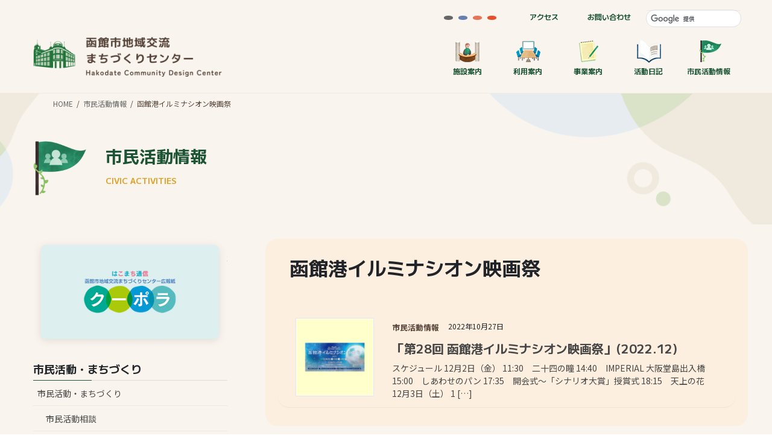

--- FILE ---
content_type: text/html; charset=UTF-8
request_url: https://hakomachi.com/townnews3/tag/%E5%87%BD%E9%A4%A8%E6%B8%AF%E3%82%A4%E3%83%AB%E3%83%9F%E3%83%8A%E3%82%B7%E3%82%AA%E3%83%B3%E6%98%A0%E7%94%BB%E7%A5%AD/
body_size: 75699
content:
<!DOCTYPE html>
<html lang="ja">
<head>
<meta charset="utf-8">
<meta http-equiv="X-UA-Compatible" content="IE=edge">
<meta name="viewport" content="width=device-width, initial-scale=1">
<!-- Google tag (gtag.js) --><script async src="https://www.googletagmanager.com/gtag/js?id=UA-51791962-1"></script><script>window.dataLayer = window.dataLayer || [];function gtag(){dataLayer.push(arguments);}gtag('js', new Date());gtag('config', 'UA-51791962-1');</script>
<title>函館港イルミナシオン映画祭 &#8211; 市民活動情報 | 函館市地域交流まちづくりセンター</title>
<meta name='robots' content='max-image-preview:large' />
	<style>img:is([sizes="auto" i], [sizes^="auto," i]) { contain-intrinsic-size: 3000px 1500px }</style>
	<link rel="alternate" type="application/rss+xml" title="市民活動情報 | 函館市地域交流まちづくりセンター &raquo; フィード" href="https://hakomachi.com/townnews3/feed/" />
<link rel="alternate" type="application/rss+xml" title="市民活動情報 | 函館市地域交流まちづくりセンター &raquo; コメントフィード" href="https://hakomachi.com/townnews3/comments/feed/" />
<link rel="alternate" type="application/rss+xml" title="市民活動情報 | 函館市地域交流まちづくりセンター &raquo; 函館港イルミナシオン映画祭 タグのフィード" href="https://hakomachi.com/townnews3/tag/%e5%87%bd%e9%a4%a8%e6%b8%af%e3%82%a4%e3%83%ab%e3%83%9f%e3%83%8a%e3%82%b7%e3%82%aa%e3%83%b3%e6%98%a0%e7%94%bb%e7%a5%ad/feed/" />
<link rel='stylesheet' id='vkExUnit_common_style-css' href='https://hakomachi.com/townnews3/wp-content/plugins/vk-all-in-one-expansion-unit/assets/css/vkExUnit_style.css?ver=9.113.0.1' type='text/css' media='all' />
<style id='vkExUnit_common_style-inline-css' type='text/css'>
:root {--ver_page_top_button_url:url(https://hakomachi.com/townnews3/wp-content/plugins/vk-all-in-one-expansion-unit/assets/images/to-top-btn-icon.svg);}@font-face {font-weight: normal;font-style: normal;font-family: "vk_sns";src: url("https://hakomachi.com/townnews3/wp-content/plugins/vk-all-in-one-expansion-unit/inc/sns/icons/fonts/vk_sns.eot?-bq20cj");src: url("https://hakomachi.com/townnews3/wp-content/plugins/vk-all-in-one-expansion-unit/inc/sns/icons/fonts/vk_sns.eot?#iefix-bq20cj") format("embedded-opentype"),url("https://hakomachi.com/townnews3/wp-content/plugins/vk-all-in-one-expansion-unit/inc/sns/icons/fonts/vk_sns.woff?-bq20cj") format("woff"),url("https://hakomachi.com/townnews3/wp-content/plugins/vk-all-in-one-expansion-unit/inc/sns/icons/fonts/vk_sns.ttf?-bq20cj") format("truetype"),url("https://hakomachi.com/townnews3/wp-content/plugins/vk-all-in-one-expansion-unit/inc/sns/icons/fonts/vk_sns.svg?-bq20cj#vk_sns") format("svg");}
.veu_promotion-alert__content--text {border: 1px solid rgba(0,0,0,0.125);padding: 0.5em 1em;border-radius: var(--vk-size-radius);margin-bottom: var(--vk-margin-block-bottom);font-size: 0.875rem;}/* Alert Content部分に段落タグを入れた場合に最後の段落の余白を0にする */.veu_promotion-alert__content--text p:last-of-type{margin-bottom:0;margin-top: 0;}
</style>
<link rel='stylesheet' id='wp-block-library-css' href='https://hakomachi.com/townnews3/wp-includes/css/dist/block-library/style.min.css?ver=2cca36b2a63dc925914227877959b161' type='text/css' media='all' />
<style id='wp-block-library-inline-css' type='text/css'>
.vk-cols--reverse{flex-direction:row-reverse}.vk-cols--hasbtn{margin-bottom:0}.vk-cols--hasbtn>.row>.vk_gridColumn_item,.vk-cols--hasbtn>.wp-block-column{position:relative;padding-bottom:3em}.vk-cols--hasbtn>.row>.vk_gridColumn_item>.wp-block-buttons,.vk-cols--hasbtn>.row>.vk_gridColumn_item>.vk_button,.vk-cols--hasbtn>.wp-block-column>.wp-block-buttons,.vk-cols--hasbtn>.wp-block-column>.vk_button{position:absolute;bottom:0;width:100%}.vk-cols--fit.wp-block-columns{gap:0}.vk-cols--fit.wp-block-columns,.vk-cols--fit.wp-block-columns:not(.is-not-stacked-on-mobile){margin-top:0;margin-bottom:0;justify-content:space-between}.vk-cols--fit.wp-block-columns>.wp-block-column *:last-child,.vk-cols--fit.wp-block-columns:not(.is-not-stacked-on-mobile)>.wp-block-column *:last-child{margin-bottom:0}.vk-cols--fit.wp-block-columns>.wp-block-column>.wp-block-cover,.vk-cols--fit.wp-block-columns:not(.is-not-stacked-on-mobile)>.wp-block-column>.wp-block-cover{margin-top:0}.vk-cols--fit.wp-block-columns.has-background,.vk-cols--fit.wp-block-columns:not(.is-not-stacked-on-mobile).has-background{padding:0}@media(max-width: 599px){.vk-cols--fit.wp-block-columns:not(.has-background)>.wp-block-column:not(.has-background),.vk-cols--fit.wp-block-columns:not(.is-not-stacked-on-mobile):not(.has-background)>.wp-block-column:not(.has-background){padding-left:0 !important;padding-right:0 !important}}@media(min-width: 782px){.vk-cols--fit.wp-block-columns .block-editor-block-list__block.wp-block-column:not(:first-child),.vk-cols--fit.wp-block-columns>.wp-block-column:not(:first-child),.vk-cols--fit.wp-block-columns:not(.is-not-stacked-on-mobile) .block-editor-block-list__block.wp-block-column:not(:first-child),.vk-cols--fit.wp-block-columns:not(.is-not-stacked-on-mobile)>.wp-block-column:not(:first-child){margin-left:0}}@media(min-width: 600px)and (max-width: 781px){.vk-cols--fit.wp-block-columns .wp-block-column:nth-child(2n),.vk-cols--fit.wp-block-columns:not(.is-not-stacked-on-mobile) .wp-block-column:nth-child(2n){margin-left:0}.vk-cols--fit.wp-block-columns .wp-block-column:not(:only-child),.vk-cols--fit.wp-block-columns:not(.is-not-stacked-on-mobile) .wp-block-column:not(:only-child){flex-basis:50% !important}}.vk-cols--fit--gap1.wp-block-columns{gap:1px}@media(min-width: 600px)and (max-width: 781px){.vk-cols--fit--gap1.wp-block-columns .wp-block-column:not(:only-child){flex-basis:calc(50% - 1px) !important}}.vk-cols--fit.vk-cols--grid>.block-editor-block-list__block,.vk-cols--fit.vk-cols--grid>.wp-block-column,.vk-cols--fit.vk-cols--grid:not(.is-not-stacked-on-mobile)>.block-editor-block-list__block,.vk-cols--fit.vk-cols--grid:not(.is-not-stacked-on-mobile)>.wp-block-column{flex-basis:50%;box-sizing:border-box}@media(max-width: 599px){.vk-cols--fit.vk-cols--grid.vk-cols--grid--alignfull>.wp-block-column:nth-child(2)>.wp-block-cover,.vk-cols--fit.vk-cols--grid.vk-cols--grid--alignfull>.wp-block-column:nth-child(2)>.vk_outer,.vk-cols--fit.vk-cols--grid:not(.is-not-stacked-on-mobile).vk-cols--grid--alignfull>.wp-block-column:nth-child(2)>.wp-block-cover,.vk-cols--fit.vk-cols--grid:not(.is-not-stacked-on-mobile).vk-cols--grid--alignfull>.wp-block-column:nth-child(2)>.vk_outer{width:100vw;margin-right:calc((100% - 100vw)/2);margin-left:calc((100% - 100vw)/2)}}@media(min-width: 600px){.vk-cols--fit.vk-cols--grid.vk-cols--grid--alignfull>.wp-block-column:nth-child(2)>.wp-block-cover,.vk-cols--fit.vk-cols--grid.vk-cols--grid--alignfull>.wp-block-column:nth-child(2)>.vk_outer,.vk-cols--fit.vk-cols--grid:not(.is-not-stacked-on-mobile).vk-cols--grid--alignfull>.wp-block-column:nth-child(2)>.wp-block-cover,.vk-cols--fit.vk-cols--grid:not(.is-not-stacked-on-mobile).vk-cols--grid--alignfull>.wp-block-column:nth-child(2)>.vk_outer{margin-right:calc(100% - 50vw);width:50vw}}@media(min-width: 600px){.vk-cols--fit.vk-cols--grid.vk-cols--grid--alignfull.vk-cols--reverse>.wp-block-column,.vk-cols--fit.vk-cols--grid:not(.is-not-stacked-on-mobile).vk-cols--grid--alignfull.vk-cols--reverse>.wp-block-column{margin-left:0;margin-right:0}.vk-cols--fit.vk-cols--grid.vk-cols--grid--alignfull.vk-cols--reverse>.wp-block-column:nth-child(2)>.wp-block-cover,.vk-cols--fit.vk-cols--grid.vk-cols--grid--alignfull.vk-cols--reverse>.wp-block-column:nth-child(2)>.vk_outer,.vk-cols--fit.vk-cols--grid:not(.is-not-stacked-on-mobile).vk-cols--grid--alignfull.vk-cols--reverse>.wp-block-column:nth-child(2)>.wp-block-cover,.vk-cols--fit.vk-cols--grid:not(.is-not-stacked-on-mobile).vk-cols--grid--alignfull.vk-cols--reverse>.wp-block-column:nth-child(2)>.vk_outer{margin-left:calc(100% - 50vw)}}.vk-cols--menu h2,.vk-cols--menu h3,.vk-cols--menu h4,.vk-cols--menu h5{margin-bottom:.2em;text-shadow:#000 0 0 10px}.vk-cols--menu h2:first-child,.vk-cols--menu h3:first-child,.vk-cols--menu h4:first-child,.vk-cols--menu h5:first-child{margin-top:0}.vk-cols--menu p{margin-bottom:1rem;text-shadow:#000 0 0 10px}.vk-cols--menu .wp-block-cover__inner-container:last-child{margin-bottom:0}.vk-cols--fitbnrs .wp-block-column .wp-block-cover:hover img{filter:unset}.vk-cols--fitbnrs .wp-block-column .wp-block-cover:hover{background-color:unset}.vk-cols--fitbnrs .wp-block-column .wp-block-cover:hover .wp-block-cover__image-background{filter:unset !important}.vk-cols--fitbnrs .wp-block-cover .wp-block-cover__inner-container{position:absolute;height:100%;width:100%}.vk-cols--fitbnrs .vk_button{height:100%;margin:0}.vk-cols--fitbnrs .vk_button .vk_button_btn,.vk-cols--fitbnrs .vk_button .btn{height:100%;width:100%;border:none;box-shadow:none;background-color:unset !important;transition:unset}.vk-cols--fitbnrs .vk_button .vk_button_btn:hover,.vk-cols--fitbnrs .vk_button .btn:hover{transition:unset}.vk-cols--fitbnrs .vk_button .vk_button_btn:after,.vk-cols--fitbnrs .vk_button .btn:after{border:none}.vk-cols--fitbnrs .vk_button .vk_button_link_txt{width:100%;position:absolute;top:50%;left:50%;transform:translateY(-50%) translateX(-50%);font-size:2rem;text-shadow:#000 0 0 10px}.vk-cols--fitbnrs .vk_button .vk_button_link_subCaption{width:100%;position:absolute;top:calc(50% + 2.2em);left:50%;transform:translateY(-50%) translateX(-50%);text-shadow:#000 0 0 10px}@media(min-width: 992px){.vk-cols--media.wp-block-columns{gap:3rem}}.vk-fit-map figure{margin-bottom:0}.vk-fit-map iframe{position:relative;margin-bottom:0;display:block;max-height:400px;width:100vw}.vk-fit-map:is(.alignfull,.alignwide) div{max-width:100%}.vk-table--th--width25 :where(tr>*:first-child){width:25%}.vk-table--th--width30 :where(tr>*:first-child){width:30%}.vk-table--th--width35 :where(tr>*:first-child){width:35%}.vk-table--th--width40 :where(tr>*:first-child){width:40%}.vk-table--th--bg-bright :where(tr>*:first-child){background-color:var(--wp--preset--color--bg-secondary, rgba(0, 0, 0, 0.05))}@media(max-width: 599px){.vk-table--mobile-block :is(th,td){width:100%;display:block}.vk-table--mobile-block.wp-block-table table :is(th,td){border-top:none}}.vk-table--width--th25 :where(tr>*:first-child){width:25%}.vk-table--width--th30 :where(tr>*:first-child){width:30%}.vk-table--width--th35 :where(tr>*:first-child){width:35%}.vk-table--width--th40 :where(tr>*:first-child){width:40%}.no-margin{margin:0}@media(max-width: 599px){.wp-block-image.vk-aligncenter--mobile>.alignright{float:none;margin-left:auto;margin-right:auto}.vk-no-padding-horizontal--mobile{padding-left:0 !important;padding-right:0 !important}}
/* VK Color Palettes */
</style>
<style id='classic-theme-styles-inline-css' type='text/css'>
/*! This file is auto-generated */
.wp-block-button__link{color:#fff;background-color:#32373c;border-radius:9999px;box-shadow:none;text-decoration:none;padding:calc(.667em + 2px) calc(1.333em + 2px);font-size:1.125em}.wp-block-file__button{background:#32373c;color:#fff;text-decoration:none}
</style>
<style id='global-styles-inline-css' type='text/css'>
:root{--wp--preset--aspect-ratio--square: 1;--wp--preset--aspect-ratio--4-3: 4/3;--wp--preset--aspect-ratio--3-4: 3/4;--wp--preset--aspect-ratio--3-2: 3/2;--wp--preset--aspect-ratio--2-3: 2/3;--wp--preset--aspect-ratio--16-9: 16/9;--wp--preset--aspect-ratio--9-16: 9/16;--wp--preset--color--black: #000000;--wp--preset--color--cyan-bluish-gray: #abb8c3;--wp--preset--color--white: #ffffff;--wp--preset--color--pale-pink: #f78da7;--wp--preset--color--vivid-red: #cf2e2e;--wp--preset--color--luminous-vivid-orange: #ff6900;--wp--preset--color--luminous-vivid-amber: #fcb900;--wp--preset--color--light-green-cyan: #7bdcb5;--wp--preset--color--vivid-green-cyan: #00d084;--wp--preset--color--pale-cyan-blue: #8ed1fc;--wp--preset--color--vivid-cyan-blue: #0693e3;--wp--preset--color--vivid-purple: #9b51e0;--wp--preset--gradient--vivid-cyan-blue-to-vivid-purple: linear-gradient(135deg,rgba(6,147,227,1) 0%,rgb(155,81,224) 100%);--wp--preset--gradient--light-green-cyan-to-vivid-green-cyan: linear-gradient(135deg,rgb(122,220,180) 0%,rgb(0,208,130) 100%);--wp--preset--gradient--luminous-vivid-amber-to-luminous-vivid-orange: linear-gradient(135deg,rgba(252,185,0,1) 0%,rgba(255,105,0,1) 100%);--wp--preset--gradient--luminous-vivid-orange-to-vivid-red: linear-gradient(135deg,rgba(255,105,0,1) 0%,rgb(207,46,46) 100%);--wp--preset--gradient--very-light-gray-to-cyan-bluish-gray: linear-gradient(135deg,rgb(238,238,238) 0%,rgb(169,184,195) 100%);--wp--preset--gradient--cool-to-warm-spectrum: linear-gradient(135deg,rgb(74,234,220) 0%,rgb(151,120,209) 20%,rgb(207,42,186) 40%,rgb(238,44,130) 60%,rgb(251,105,98) 80%,rgb(254,248,76) 100%);--wp--preset--gradient--blush-light-purple: linear-gradient(135deg,rgb(255,206,236) 0%,rgb(152,150,240) 100%);--wp--preset--gradient--blush-bordeaux: linear-gradient(135deg,rgb(254,205,165) 0%,rgb(254,45,45) 50%,rgb(107,0,62) 100%);--wp--preset--gradient--luminous-dusk: linear-gradient(135deg,rgb(255,203,112) 0%,rgb(199,81,192) 50%,rgb(65,88,208) 100%);--wp--preset--gradient--pale-ocean: linear-gradient(135deg,rgb(255,245,203) 0%,rgb(182,227,212) 50%,rgb(51,167,181) 100%);--wp--preset--gradient--electric-grass: linear-gradient(135deg,rgb(202,248,128) 0%,rgb(113,206,126) 100%);--wp--preset--gradient--midnight: linear-gradient(135deg,rgb(2,3,129) 0%,rgb(40,116,252) 100%);--wp--preset--font-size--small: 13px;--wp--preset--font-size--medium: 20px;--wp--preset--font-size--large: 36px;--wp--preset--font-size--x-large: 42px;--wp--preset--spacing--20: 0.44rem;--wp--preset--spacing--30: 0.67rem;--wp--preset--spacing--40: 1rem;--wp--preset--spacing--50: 1.5rem;--wp--preset--spacing--60: 2.25rem;--wp--preset--spacing--70: 3.38rem;--wp--preset--spacing--80: 5.06rem;--wp--preset--shadow--natural: 6px 6px 9px rgba(0, 0, 0, 0.2);--wp--preset--shadow--deep: 12px 12px 50px rgba(0, 0, 0, 0.4);--wp--preset--shadow--sharp: 6px 6px 0px rgba(0, 0, 0, 0.2);--wp--preset--shadow--outlined: 6px 6px 0px -3px rgba(255, 255, 255, 1), 6px 6px rgba(0, 0, 0, 1);--wp--preset--shadow--crisp: 6px 6px 0px rgba(0, 0, 0, 1);}:where(.is-layout-flex){gap: 0.5em;}:where(.is-layout-grid){gap: 0.5em;}body .is-layout-flex{display: flex;}.is-layout-flex{flex-wrap: wrap;align-items: center;}.is-layout-flex > :is(*, div){margin: 0;}body .is-layout-grid{display: grid;}.is-layout-grid > :is(*, div){margin: 0;}:where(.wp-block-columns.is-layout-flex){gap: 2em;}:where(.wp-block-columns.is-layout-grid){gap: 2em;}:where(.wp-block-post-template.is-layout-flex){gap: 1.25em;}:where(.wp-block-post-template.is-layout-grid){gap: 1.25em;}.has-black-color{color: var(--wp--preset--color--black) !important;}.has-cyan-bluish-gray-color{color: var(--wp--preset--color--cyan-bluish-gray) !important;}.has-white-color{color: var(--wp--preset--color--white) !important;}.has-pale-pink-color{color: var(--wp--preset--color--pale-pink) !important;}.has-vivid-red-color{color: var(--wp--preset--color--vivid-red) !important;}.has-luminous-vivid-orange-color{color: var(--wp--preset--color--luminous-vivid-orange) !important;}.has-luminous-vivid-amber-color{color: var(--wp--preset--color--luminous-vivid-amber) !important;}.has-light-green-cyan-color{color: var(--wp--preset--color--light-green-cyan) !important;}.has-vivid-green-cyan-color{color: var(--wp--preset--color--vivid-green-cyan) !important;}.has-pale-cyan-blue-color{color: var(--wp--preset--color--pale-cyan-blue) !important;}.has-vivid-cyan-blue-color{color: var(--wp--preset--color--vivid-cyan-blue) !important;}.has-vivid-purple-color{color: var(--wp--preset--color--vivid-purple) !important;}.has-black-background-color{background-color: var(--wp--preset--color--black) !important;}.has-cyan-bluish-gray-background-color{background-color: var(--wp--preset--color--cyan-bluish-gray) !important;}.has-white-background-color{background-color: var(--wp--preset--color--white) !important;}.has-pale-pink-background-color{background-color: var(--wp--preset--color--pale-pink) !important;}.has-vivid-red-background-color{background-color: var(--wp--preset--color--vivid-red) !important;}.has-luminous-vivid-orange-background-color{background-color: var(--wp--preset--color--luminous-vivid-orange) !important;}.has-luminous-vivid-amber-background-color{background-color: var(--wp--preset--color--luminous-vivid-amber) !important;}.has-light-green-cyan-background-color{background-color: var(--wp--preset--color--light-green-cyan) !important;}.has-vivid-green-cyan-background-color{background-color: var(--wp--preset--color--vivid-green-cyan) !important;}.has-pale-cyan-blue-background-color{background-color: var(--wp--preset--color--pale-cyan-blue) !important;}.has-vivid-cyan-blue-background-color{background-color: var(--wp--preset--color--vivid-cyan-blue) !important;}.has-vivid-purple-background-color{background-color: var(--wp--preset--color--vivid-purple) !important;}.has-black-border-color{border-color: var(--wp--preset--color--black) !important;}.has-cyan-bluish-gray-border-color{border-color: var(--wp--preset--color--cyan-bluish-gray) !important;}.has-white-border-color{border-color: var(--wp--preset--color--white) !important;}.has-pale-pink-border-color{border-color: var(--wp--preset--color--pale-pink) !important;}.has-vivid-red-border-color{border-color: var(--wp--preset--color--vivid-red) !important;}.has-luminous-vivid-orange-border-color{border-color: var(--wp--preset--color--luminous-vivid-orange) !important;}.has-luminous-vivid-amber-border-color{border-color: var(--wp--preset--color--luminous-vivid-amber) !important;}.has-light-green-cyan-border-color{border-color: var(--wp--preset--color--light-green-cyan) !important;}.has-vivid-green-cyan-border-color{border-color: var(--wp--preset--color--vivid-green-cyan) !important;}.has-pale-cyan-blue-border-color{border-color: var(--wp--preset--color--pale-cyan-blue) !important;}.has-vivid-cyan-blue-border-color{border-color: var(--wp--preset--color--vivid-cyan-blue) !important;}.has-vivid-purple-border-color{border-color: var(--wp--preset--color--vivid-purple) !important;}.has-vivid-cyan-blue-to-vivid-purple-gradient-background{background: var(--wp--preset--gradient--vivid-cyan-blue-to-vivid-purple) !important;}.has-light-green-cyan-to-vivid-green-cyan-gradient-background{background: var(--wp--preset--gradient--light-green-cyan-to-vivid-green-cyan) !important;}.has-luminous-vivid-amber-to-luminous-vivid-orange-gradient-background{background: var(--wp--preset--gradient--luminous-vivid-amber-to-luminous-vivid-orange) !important;}.has-luminous-vivid-orange-to-vivid-red-gradient-background{background: var(--wp--preset--gradient--luminous-vivid-orange-to-vivid-red) !important;}.has-very-light-gray-to-cyan-bluish-gray-gradient-background{background: var(--wp--preset--gradient--very-light-gray-to-cyan-bluish-gray) !important;}.has-cool-to-warm-spectrum-gradient-background{background: var(--wp--preset--gradient--cool-to-warm-spectrum) !important;}.has-blush-light-purple-gradient-background{background: var(--wp--preset--gradient--blush-light-purple) !important;}.has-blush-bordeaux-gradient-background{background: var(--wp--preset--gradient--blush-bordeaux) !important;}.has-luminous-dusk-gradient-background{background: var(--wp--preset--gradient--luminous-dusk) !important;}.has-pale-ocean-gradient-background{background: var(--wp--preset--gradient--pale-ocean) !important;}.has-electric-grass-gradient-background{background: var(--wp--preset--gradient--electric-grass) !important;}.has-midnight-gradient-background{background: var(--wp--preset--gradient--midnight) !important;}.has-small-font-size{font-size: var(--wp--preset--font-size--small) !important;}.has-medium-font-size{font-size: var(--wp--preset--font-size--medium) !important;}.has-large-font-size{font-size: var(--wp--preset--font-size--large) !important;}.has-x-large-font-size{font-size: var(--wp--preset--font-size--x-large) !important;}
:where(.wp-block-post-template.is-layout-flex){gap: 1.25em;}:where(.wp-block-post-template.is-layout-grid){gap: 1.25em;}
:where(.wp-block-columns.is-layout-flex){gap: 2em;}:where(.wp-block-columns.is-layout-grid){gap: 2em;}
:root :where(.wp-block-pullquote){font-size: 1.5em;line-height: 1.6;}
</style>
<link rel='stylesheet' id='vk-swiper-style-css' href='https://hakomachi.com/townnews3/wp-content/plugins/vk-blocks/vendor/vektor-inc/vk-swiper/src/assets/css/swiper-bundle.min.css?ver=11.0.2' type='text/css' media='all' />
<link rel='stylesheet' id='bootstrap-4-style-css' href='https://hakomachi.com/townnews3/wp-content/themes/lightning/_g2/library/bootstrap-4/css/bootstrap.min.css?ver=4.5.0' type='text/css' media='all' />
<link rel='stylesheet' id='lightning-common-style-css' href='https://hakomachi.com/townnews3/wp-content/themes/lightning/_g2/assets/css/common.css?ver=15.33.1' type='text/css' media='all' />
<style id='lightning-common-style-inline-css' type='text/css'>
/* vk-mobile-nav */:root {--vk-mobile-nav-menu-btn-bg-src: url("https://hakomachi.com/townnews3/wp-content/themes/lightning/_g2/inc/vk-mobile-nav/package/images/vk-menu-btn-black.svg");--vk-mobile-nav-menu-btn-close-bg-src: url("https://hakomachi.com/townnews3/wp-content/themes/lightning/_g2/inc/vk-mobile-nav/package/images/vk-menu-close-black.svg");--vk-menu-acc-icon-open-black-bg-src: url("https://hakomachi.com/townnews3/wp-content/themes/lightning/_g2/inc/vk-mobile-nav/package/images/vk-menu-acc-icon-open-black.svg");--vk-menu-acc-icon-open-white-bg-src: url("https://hakomachi.com/townnews3/wp-content/themes/lightning/_g2/inc/vk-mobile-nav/package/images/vk-menu-acc-icon-open-white.svg");--vk-menu-acc-icon-close-black-bg-src: url("https://hakomachi.com/townnews3/wp-content/themes/lightning/_g2/inc/vk-mobile-nav/package/images/vk-menu-close-black.svg");--vk-menu-acc-icon-close-white-bg-src: url("https://hakomachi.com/townnews3/wp-content/themes/lightning/_g2/inc/vk-mobile-nav/package/images/vk-menu-close-white.svg");}
</style>
<link rel='stylesheet' id='lightning-design-style-css' href='https://hakomachi.com/townnews3/wp-content/themes/lightning/_g2/design-skin/origin2/css/style.css?ver=15.33.1' type='text/css' media='all' />
<style id='lightning-design-style-inline-css' type='text/css'>
:root {--color-key:#1d5435;--wp--preset--color--vk-color-primary:#1d5435;--color-key-dark:#1d5435;}
/* ltg common custom */:root {--vk-menu-acc-btn-border-color:#333;--vk-color-primary:#1d5435;--vk-color-primary-dark:#1d5435;--vk-color-primary-vivid:#205c3a;--color-key:#1d5435;--wp--preset--color--vk-color-primary:#1d5435;--color-key-dark:#1d5435;}.veu_color_txt_key { color:#1d5435 ; }.veu_color_bg_key { background-color:#1d5435 ; }.veu_color_border_key { border-color:#1d5435 ; }.btn-default { border-color:#1d5435;color:#1d5435;}.btn-default:focus,.btn-default:hover { border-color:#1d5435;background-color: #1d5435; }.wp-block-search__button,.btn-primary { background-color:#1d5435;border-color:#1d5435; }.wp-block-search__button:focus,.wp-block-search__button:hover,.btn-primary:not(:disabled):not(.disabled):active,.btn-primary:focus,.btn-primary:hover { background-color:#1d5435;border-color:#1d5435; }.btn-outline-primary { color : #1d5435 ; border-color:#1d5435; }.btn-outline-primary:not(:disabled):not(.disabled):active,.btn-outline-primary:focus,.btn-outline-primary:hover { color : #fff; background-color:#1d5435;border-color:#1d5435; }a { color:#1d5435; }a:hover { color:#80bba2; }/* sidebar child menu display */.localNav ul ul.children{ display:none; }.localNav ul li.current_page_ancestor ul.children,.localNav ul li.current_page_item ul.children,.localNav ul li.current-cat ul.children{ display:block; }/* ExUnit widget ( child page list widget and so on ) */.localNavi ul.children{ display:none; }.localNavi li.current_page_ancestor ul.children,.localNavi li.current_page_item ul.children,.localNavi li.current-cat ul.children{ display:block; }
.tagcloud a:before { font-family: "Font Awesome 7 Free";content: "\f02b";font-weight: bold; }
.media .media-body .media-heading a:hover { color:#1d5435; }@media (min-width: 768px){.gMenu > li:before,.gMenu > li.menu-item-has-children::after { border-bottom-color:#1d5435 }.gMenu li li { background-color:#1d5435 }.gMenu li li a:hover { background-color:#1d5435; }} /* @media (min-width: 768px) */.page-header { background-color:#1d5435; }h2,.mainSection-title { border-top-color:#1d5435; }h3:after,.subSection-title:after { border-bottom-color:#1d5435; }ul.page-numbers li span.page-numbers.current,.page-link dl .post-page-numbers.current { background-color:#1d5435; }.pager li > a { border-color:#1d5435;color:#1d5435;}.pager li > a:hover { background-color:#1d5435;color:#fff;}.siteFooter { border-top-color:#1d5435; }dt { border-left-color:#1d5435; }:root {--g_nav_main_acc_icon_open_url:url(https://hakomachi.com/townnews3/wp-content/themes/lightning/_g2/inc/vk-mobile-nav/package/images/vk-menu-acc-icon-open-black.svg);--g_nav_main_acc_icon_close_url: url(https://hakomachi.com/townnews3/wp-content/themes/lightning/_g2/inc/vk-mobile-nav/package/images/vk-menu-close-black.svg);--g_nav_sub_acc_icon_open_url: url(https://hakomachi.com/townnews3/wp-content/themes/lightning/_g2/inc/vk-mobile-nav/package/images/vk-menu-acc-icon-open-white.svg);--g_nav_sub_acc_icon_close_url: url(https://hakomachi.com/townnews3/wp-content/themes/lightning/_g2/inc/vk-mobile-nav/package/images/vk-menu-close-white.svg);}
</style>
<link rel='stylesheet' id='vk-blocks-build-css-css' href='https://hakomachi.com/townnews3/wp-content/plugins/vk-blocks/build/block-build.css?ver=1.115.2.1' type='text/css' media='all' />
<style id='vk-blocks-build-css-inline-css' type='text/css'>

	:root {
		--vk_image-mask-circle: url(https://hakomachi.com/townnews3/wp-content/plugins/vk-blocks/inc/vk-blocks/images/circle.svg);
		--vk_image-mask-wave01: url(https://hakomachi.com/townnews3/wp-content/plugins/vk-blocks/inc/vk-blocks/images/wave01.svg);
		--vk_image-mask-wave02: url(https://hakomachi.com/townnews3/wp-content/plugins/vk-blocks/inc/vk-blocks/images/wave02.svg);
		--vk_image-mask-wave03: url(https://hakomachi.com/townnews3/wp-content/plugins/vk-blocks/inc/vk-blocks/images/wave03.svg);
		--vk_image-mask-wave04: url(https://hakomachi.com/townnews3/wp-content/plugins/vk-blocks/inc/vk-blocks/images/wave04.svg);
	}
	

	:root {

		--vk-balloon-border-width:1px;

		--vk-balloon-speech-offset:-12px;
	}
	

	:root {
		--vk_flow-arrow: url(https://hakomachi.com/townnews3/wp-content/plugins/vk-blocks/inc/vk-blocks/images/arrow_bottom.svg);
	}
	
</style>
<link rel='stylesheet' id='lightning-theme-style-css' href='https://hakomachi.com/townnews3/wp-content/themes/hakomachi2-lg/style.css?ver=15.33.1' type='text/css' media='all' />
<link rel='stylesheet' id='vk-font-awesome-css' href='https://hakomachi.com/townnews3/wp-content/themes/lightning/vendor/vektor-inc/font-awesome-versions/src/font-awesome/css/all.min.css?ver=7.1.0' type='text/css' media='all' />
<link rel='stylesheet' id='fancybox-css' href='https://hakomachi.com/townnews3/wp-content/plugins/easy-fancybox/fancybox/1.5.4/jquery.fancybox.min.css?ver=2cca36b2a63dc925914227877959b161' type='text/css' media='screen' />
<script type="text/javascript" src="https://hakomachi.com/townnews3/wp-includes/js/jquery/jquery.min.js?ver=3.7.1" id="jquery-core-js"></script>
<script type="text/javascript" src="https://hakomachi.com/townnews3/wp-includes/js/jquery/jquery-migrate.min.js?ver=3.4.1" id="jquery-migrate-js"></script>
<link rel="https://api.w.org/" href="https://hakomachi.com/townnews3/wp-json/" /><link rel="alternate" title="JSON" type="application/json" href="https://hakomachi.com/townnews3/wp-json/wp/v2/tags/116" /><style id="lightning-color-custom-for-plugins" type="text/css">/* ltg theme common */.color_key_bg,.color_key_bg_hover:hover{background-color: #1d5435;}.color_key_txt,.color_key_txt_hover:hover{color: #1d5435;}.color_key_border,.color_key_border_hover:hover{border-color: #1d5435;}.color_key_dark_bg,.color_key_dark_bg_hover:hover{background-color: #1d5435;}.color_key_dark_txt,.color_key_dark_txt_hover:hover{color: #1d5435;}.color_key_dark_border,.color_key_dark_border_hover:hover{border-color: #1d5435;}</style><!-- [ VK All in One Expansion Unit OGP ] -->
<meta property="og:site_name" content="市民活動情報 | 函館市地域交流まちづくりセンター" />
<meta property="og:url" content="https://hakomachi.com/townnews3/2022/10/illumina2022/" />
<meta property="og:title" content="函館港イルミナシオン映画祭 | 市民活動情報 | 函館市地域交流まちづくりセンター" />
<meta property="og:description" content="函館港イルミナシオン映画祭 について 市民活動情報 | 函館市地域交流まちづくりセンター 函館市地域交流まちづくりセンターは、函館地域のコミュニケーションやまちづくり活動をサポートしています" />
<meta property="og:type" content="article" />
<meta property="og:image" content="https://hakomachi.com/townnews3/wp-content/uploads/sites/3/2025/04/hakomachi2025-OGP.png" />
<meta property="og:image:width" content="1280" />
<meta property="og:image:height" content="720" />
<!-- [ / VK All in One Expansion Unit OGP ] -->
<!-- [ VK All in One Expansion Unit twitter card ] -->
<meta name="twitter:card" content="summary_large_image">
<meta name="twitter:description" content="函館港イルミナシオン映画祭 について 市民活動情報 | 函館市地域交流まちづくりセンター 函館市地域交流まちづくりセンターは、函館地域のコミュニケーションやまちづくり活動をサポートしています">
<meta name="twitter:title" content="函館港イルミナシオン映画祭 | 市民活動情報 | 函館市地域交流まちづくりセンター">
<meta name="twitter:url" content="https://hakomachi.com/townnews3/2022/10/illumina2022/">
	<meta name="twitter:image" content="https://hakomachi.com/townnews3/wp-content/uploads/sites/3/2025/04/hakomachi2025-OGP.png">
	<meta name="twitter:domain" content="hakomachi.com">
	<!-- [ / VK All in One Expansion Unit twitter card ] -->
	<link rel="icon" href="https://hakomachi.com/townnews3/wp-content/uploads/sites/3/2025/04/cropped-fabicon_hakomachi3_512-32x32.png" sizes="32x32" />
<link rel="icon" href="https://hakomachi.com/townnews3/wp-content/uploads/sites/3/2025/04/cropped-fabicon_hakomachi3_512-192x192.png" sizes="192x192" />
<link rel="apple-touch-icon" href="https://hakomachi.com/townnews3/wp-content/uploads/sites/3/2025/04/cropped-fabicon_hakomachi3_512-180x180.png" />
<meta name="msapplication-TileImage" content="https://hakomachi.com/townnews3/wp-content/uploads/sites/3/2025/04/cropped-fabicon_hakomachi3_512-270x270.png" />

<link rel="preconnect" href="https://fonts.googleapis.com">
<link rel="preconnect" href="https://fonts.gstatic.com" crossorigin>
<link href="https://fonts.googleapis.com/css2?family=M+PLUS+2:wght@700&family=Noto+Sans+JP:wght@100..900&display=swap" rel="stylesheet">

<LINK href="/wp-content/themes/hakomachi2-lg/design.css?ver=20250414a" rel="stylesheet" type="text/css">
</head>
<body class="archive tag tag-116 wp-theme-lightning wp-child-theme-hakomachi2-lg vk-blocks fa_v7_css bootstrap4 device-pc">
<a class="skip-link screen-reader-text" href="#main">コンテンツへスキップ</a>
<a class="skip-link screen-reader-text" href="#vk-mobile-nav">ナビゲーションに移動</a>
<header class="siteHeader">
	<div class="headertop">
	<li id="custom_html-4" class="widget_text widget widget_custom_html"><div class="textwidget custom-html-widget"><div class="headerminimenu">
<div class="headsearch">
<script async src="https://cse.google.com/cse.js?cx=1e0b15f1ef139c6a4"></script>
<div class="gcse-search">
</div>
</div>
<span class="headersns">
<a href="https://twitter.com/machicen" target="_blank"><i class="fa-brands fa-x-twitter"></i></a>
<a href="https://www.facebook.com/hakomachi" target="_blank"><i class="fab fa-facebook-f"></i></a>
<a href="https://www.instagram.com/hakodatekurashi/" target="_blank"><i class="fab fa-instagram"></i></a>
<a href="https://www.youtube.com/channel/UCBMjP34S42USfaHJdkuaFdw" target="_blank"><i class="fa-brands fa-youtube"></i></a>
</span>
<span class="headeraccess">
<a href="/about/access/"><i class="fa-solid fa-location-dot"></i> アクセス</a>
<a href="/about/contact/"><i class="fa-solid fa-envelope"></i> お問い合わせ</a>
</span>
</div></div></li>
	</div>
		<div class="container siteHeadContainer">
		<div class="navbar-header">
			            <p class="navbar-brand siteHeader_logo">
            <span class="headlogomini">
            <a href="/"><img src="/wp-content/themes/hakomachi2-lg/img/header-logo.png" alt="函館市地域交流まちづくりセンター"></a>
            </span>
			</p>
						
			<div class="headsidebox">
			<li id="custom_html-2" class="widget_text widget widget_custom_html"><div class="textwidget custom-html-widget"><div class="headernavi m2-700">
<a href="/facility/"><img src="/wp-content/themes/hakomachi2-lg/img/header-icon-annai.png" alt="施設案内"><br>施設案内</a>
<a href="/service-info/"><img src="/wp-content/themes/hakomachi2-lg/img/header-icon-about.png" alt="利用案内"><br>利用案内</a>
<a href="/business/"><img src="/wp-content/themes/hakomachi2-lg/img/header-icon-biz.png" alt="事業案内"><br>事業案内</a>
<a href="/diary4/"><img src="/wp-content/themes/hakomachi2-lg/img/header-icon-diary.png" alt="活動日記"><br>活動日記</a>
<a href="/town/"><img src="/wp-content/themes/hakomachi2-lg/img/header-icon-town.png" alt="市民活動情報"><br>市民活動情報</a>
</div></div></li>
			</div>
			
					</div>

		<div id="gMenu_outer" class="gMenu_outer"><nav class="menu-%e6%96%b0%e3%83%bb%e3%83%a1%e3%82%a4%e3%83%b3%e3%83%a1%e3%83%8b%e3%83%a5%e3%83%bc-container"><ul id="menu-%e6%96%b0%e3%83%bb%e3%83%a1%e3%82%a4%e3%83%b3%e3%83%a1%e3%83%8b%e3%83%a5%e3%83%bc" class="menu gMenu vk-menu-acc"><li id="menu-item-12294" class="menu-item menu-item-type-custom menu-item-object-custom"><a href="/"><strong class="gMenu_name">ホーム</strong><span class="gMenu_description">HOME</span></a></li>
<li id="menu-item-12295" class="menu-item menu-item-type-custom menu-item-object-custom"><a href="/facility/"><strong class="gMenu_name">施設案内</strong><span class="gMenu_description">FACILITY</span></a></li>
<li id="menu-item-12296" class="menu-item menu-item-type-custom menu-item-object-custom"><a href="/service-info/"><strong class="gMenu_name">利用案内</strong><span class="gMenu_description">SERVICE</span></a></li>
<li id="menu-item-12297" class="menu-item menu-item-type-custom menu-item-object-custom"><a href="/business/"><strong class="gMenu_name">事業案内</strong><span class="gMenu_description">BUSINESS</span></a></li>
<li id="menu-item-12298" class="menu-item menu-item-type-custom menu-item-object-custom"><a href="/diary4/"><strong class="gMenu_name">活動日記</strong><span class="gMenu_description">DIARY</span></a></li>
<li id="menu-item-12299" class="menu-item menu-item-type-custom menu-item-object-custom"><a href="/town"><strong class="gMenu_name">市民活動情報</strong><span class="gMenu_description">CITIZEN’S ACTIVITY</span></a></li>
<li id="menu-item-12300" class="menu-item menu-item-type-custom menu-item-object-custom"><a href="/iju-support"><strong class="gMenu_name">移住サポートセンター</strong><span class="gMenu_description">MIGRATION SUPPORT</span></a></li>
</ul></nav></div>	</div>
	</header>

<!-- [ .page-header ] -->
<div class="section page-header"><div class="container"><div class="row"><div class="col-md-12">
<!-- [ .breadSection ] --><div class="section breadSection"><div class="container"><div class="row"><ol class="breadcrumb" itemscope itemtype="https://schema.org/BreadcrumbList"><li><a itemprop="item" href="https://hakomachi.com/townnews3/"><span itemprop="name"><i class="fa fa-home"></i> HOME</span></a><meta itemprop="position" content="1" /></li><li><a itemprop="item" href="https://hakomachi.com/townnews3/"><span itemprop="name">市民活動情報</span></a><meta itemprop="position" content="2" /></li><li><span>函館港イルミナシオン映画祭</span><meta itemprop="position" content="3" /></li></ol></div></div></div><!-- [ /.breadSection ] --><div class="h-titlebox m2-700">
<div class="icon"><a href="/townnews3/"><img src="/wp-content/themes/hakomachi2-lg/img/headertitle-icon_town.png" alt="アイコン"></a></div><div class="title"><a href="/townnews3/">市民活動情報<br><span class="subtxt">CIVIC ACTIVITIES</span></a></div>
</div></div></div></div></div><!-- [ /.page-header ] -->

<div class="section siteContent">
<div class="container">
<div class="row">
<div class="col mainSection mainSection-col-two mainSection-pos-right" id="main" role="main">

	<header class="archive-header"><h1 class="archive-header_title">函館港イルミナシオン映画祭</h1></header>
<div class="postList">


	
		    <article class="media">
    <div id="post-10249" class="post-10249 post type-post status-publish format-standard has-post-thumbnail hentry category-actioninfo tag-116">
                <div class="media-left postList_thumbnail">
            <a href="https://hakomachi.com/townnews3/2022/10/illumina2022/">
            <img width="150" height="150" src="https://hakomachi.com/townnews3/wp-content/uploads/sites/3/2022/10/etc20221204109-150x150.png" class="media-object wp-post-image" alt="" decoding="async" />            </a>
        </div>
                <div class="media-body">
            <div class="entry-meta">

<span class="entry-meta_items entry-meta_items_term"><a href="https://hakomachi.com/townnews3/category/actioninfo/" class="btn btn-xs btn-primary entry-meta_items_term_button" style="background-color:#999999;border:none;">市民活動情報</a></span>

<span class="published entry-meta_items">2022年10月27日</span>

<span class="entry-meta_items entry-meta_updated"> <i class="fa-solid fa-rotate"></i> <span class="updated">2022年10月27日</span></span>


	
	<span class="vcard author entry-meta_items entry-meta_items_author entry-meta_hidden"><span class="fn">まちセンスタッフ</span></span>



</div>
            <h1 class="media-heading entry-title"><a href="https://hakomachi.com/townnews3/2022/10/illumina2022/">「第28回 函館港イルミナシオン映画祭」(2022.12)</a></h1>
            <a href="https://hakomachi.com/townnews3/2022/10/illumina2022/" class="media-body_excerpt"><p>スケジュール 12月2日（金） 11:30　二十四の瞳 14:40　IMPERIAL 大阪堂島出入橋 15:00　しあわせのパン 17:35　開会式～「シナリオ大賞」授賞式 18:15　天上の花   12月3日（土） 1 [&hellip;]</p>
</a>
        </div>
    </div>
    </article>

	
	
	
</div><!-- [ /.postList ] -->

</div><!-- [ /.mainSection ] -->

	<div class="col subSection sideSection sideSection-col-two sideSection-pos-left">
				<aside class="widget_text widget widget_custom_html" id="custom_html-5"><div class="textwidget custom-html-widget"><a href="/cupola/"><img src="/wp-content/uploads/2025/03/banner_hakomachitsushin.png" alt="広報誌「はこまち通信」"></a></div></aside><aside class="widget widget_nav_menu" id="nav_menu-8"><h1 class="widget-title subSection-title">市民活動・まちづくり</h1><div class="menu-%e6%96%b0%e3%83%bb%e5%b8%82%e6%b0%91%e6%b4%bb%e5%8b%95%e3%83%bb%e3%81%be%e3%81%a1%e3%81%a5%e3%81%8f%e3%82%8a-container"><ul id="menu-%e6%96%b0%e3%83%bb%e5%b8%82%e6%b0%91%e6%b4%bb%e5%8b%95%e3%83%bb%e3%81%be%e3%81%a1%e3%81%a5%e3%81%8f%e3%82%8a" class="menu"><li id="menu-item-12286" class="menu-item menu-item-type-custom menu-item-object-custom menu-item-has-children menu-item-12286"><a href="/town/">市民活動・まちづくり</a>
<ul class="sub-menu">
	<li id="menu-item-12287" class="menu-item menu-item-type-custom menu-item-object-custom menu-item-12287"><a href="/town/town/">市民活動相談</a></li>
	<li id="menu-item-12288" class="menu-item menu-item-type-custom menu-item-object-custom menu-item-12288"><a href="/townnews3/">市民活動情報</a></li>
	<li id="menu-item-12289" class="menu-item menu-item-type-custom menu-item-object-custom menu-item-12289"><a href="/town/mailmagazine/">市民活動メルマガ登録</a></li>
	<li id="menu-item-12675" class="menu-item menu-item-type-custom menu-item-object-custom menu-item-12675"><a href="/townnews3/civic/">市民活動団体一覧（2025年度）</a></li>
	<li id="menu-item-12290" class="menu-item menu-item-type-custom menu-item-object-custom menu-item-12290"><a href="/town/group/">市民活動支援フロアの団体紹介</a></li>
	<li id="menu-item-12291" class="menu-item menu-item-type-custom menu-item-object-custom menu-item-12291"><a href="/town/helpful-info/">市民活動お役立ちリンク</a></li>
	<li id="menu-item-12292" class="menu-item menu-item-type-custom menu-item-object-custom menu-item-12292"><a href="/cupola/">広報紙「はこまち通信」</a></li>
	<li id="menu-item-12293" class="menu-item menu-item-type-custom menu-item-object-custom menu-item-12293"><a href="/townnews3/npo-fes/">旧NPOまつりアーカイブ</a></li>
</ul>
</li>
</ul></div></aside>		<aside class="widget widget_wp_widget_vk_taxonomy_list" id="wp_widget_vk_taxonomy_list-2">		<div class="sideWidget widget_taxonomies widget_nav_menu">
			<h1 class="widget-title subSection-title">カテゴリー</h1>			<ul class="localNavi">

					<li class="cat-item cat-item-9"><a href="https://hakomachi.com/townnews3/category/actioninfo/">市民活動情報</a>
<ul class='children'>
	<li class="cat-item cat-item-16"><a href="https://hakomachi.com/townnews3/category/actioninfo/%e5%8b%9f%e9%9b%86/">募集</a>
</li>
	<li class="cat-item cat-item-17"><a href="https://hakomachi.com/townnews3/category/actioninfo/kouza/">講座</a>
</li>
	<li class="cat-item cat-item-52"><a href="https://hakomachi.com/townnews3/category/actioninfo/%e4%b8%8a%e6%98%a0%e4%bc%9a/">上映会</a>
</li>
	<li class="cat-item cat-item-57"><a href="https://hakomachi.com/townnews3/category/actioninfo/%e7%9b%b8%e8%ab%87/">相談</a>
</li>
	<li class="cat-item cat-item-60"><a href="https://hakomachi.com/townnews3/category/actioninfo/%e8%ac%9b%e6%bc%94%e4%bc%9a%e3%83%bb%e3%82%bb%e3%83%9f%e3%83%8a%e3%83%bc/">講演会・セミナー</a>
</li>
</ul>
</li>
	<li class="cat-item cat-item-15"><a href="https://hakomachi.com/townnews3/category/%e5%b8%82%e6%b0%91%e6%b4%bb%e5%8b%95%e5%9b%a3%e4%bd%93/">市民活動団体</a>
</li>
	<li class="cat-item cat-item-11"><a href="https://hakomachi.com/townnews3/category/subsidy/">助成金情報</a>
</li>
	<li class="cat-item cat-item-1"><a href="https://hakomachi.com/townnews3/category/non/">未分類</a>
</li>
			</ul>
		</div>
		</aside>		<aside class="widget widget_tag_cloud" id="tag_cloud-4"><h1 class="widget-title subSection-title">タグ</h1><div class="tagcloud"><a href="https://hakomachi.com/townnews3/tag/g%e3%82%b9%e3%82%af%e3%82%a8%e3%82%a2/" class="tag-cloud-link tag-link-58 tag-link-position-1" style="font-size: 10pt;">Gスクエア</a>
<a href="https://hakomachi.com/townnews3/tag/i%e5%a5%b3%e6%80%a7%e4%bc%9a%e8%ad%b0%e5%87%bd%e9%a4%a8%e6%94%af%e9%83%a8/" class="tag-cloud-link tag-link-31 tag-link-position-2" style="font-size: 10pt;">I女性会議函館支部</a>
<a href="https://hakomachi.com/townnews3/tag/npo%e3%83%bb%e5%b8%82%e6%b0%91%e6%b4%bb%e5%8b%95/" class="tag-cloud-link tag-link-44 tag-link-position-3" style="font-size: 10pt;">NPO・市民活動</a>
<a href="https://hakomachi.com/townnews3/tag/npo%e4%bc%9a%e8%a8%88/" class="tag-cloud-link tag-link-41 tag-link-position-4" style="font-size: 10pt;">NPO会計</a>
<a href="https://hakomachi.com/townnews3/tag/%e3%81%93%e3%81%93%e3%82%8d%e3%81%a8%e3%82%ab%e3%83%a9%e3%83%80%e3%81%ae%e7%9b%b8%e8%ab%87/" class="tag-cloud-link tag-link-55 tag-link-position-5" style="font-size: 10pt;">こころとカラダの相談</a>
<a href="https://hakomachi.com/townnews3/tag/%e3%81%9d%e3%82%89%e3%81%aeager/" class="tag-cloud-link tag-link-22 tag-link-position-6" style="font-size: 10pt;">そらのAger</a>
<a href="https://hakomachi.com/townnews3/tag/%e3%81%af%e3%81%93%e3%81%a0%e3%81%a6%e8%a5%bf%e9%83%a8%e3%81%be%e3%81%a1%e3%81%a5%e3%81%8fre-design/" class="tag-cloud-link tag-link-77 tag-link-position-7" style="font-size: 10pt;">はこだて西部まちづくRe-Design</a>
<a href="https://hakomachi.com/townnews3/tag/%e3%81%b5%e3%82%8b%e3%81%95%e3%81%a8%e5%86%99%e7%9c%9f%e3%82%b3%e3%83%b3%e3%82%af%e3%83%bc%e3%83%ab/" class="tag-cloud-link tag-link-21 tag-link-position-8" style="font-size: 10pt;">ふるさと写真コンクール</a>
<a href="https://hakomachi.com/townnews3/tag/%e3%81%b5%e3%82%8b%e3%82%8b%e5%87%bd%e9%a4%a8/" class="tag-cloud-link tag-link-53 tag-link-position-9" style="font-size: 10pt;">ふるる函館</a>
<a href="https://hakomachi.com/townnews3/tag/%e3%82%ae%e3%83%a3%e3%83%a9%e3%83%aa%e3%83%bc%e3%82%ab%e3%83%aa%e3%83%a8%e3%83%b3/" class="tag-cloud-link tag-link-34 tag-link-position-10" style="font-size: 10pt;">ギャラリーカリヨン</a>
<a href="https://hakomachi.com/townnews3/tag/%e3%82%ae%e3%83%a3%e3%83%a9%e3%83%aa%e3%83%bc%e6%96%87%e6%9e%97%e9%a4%a8/" class="tag-cloud-link tag-link-32 tag-link-position-11" style="font-size: 10pt;">ギャラリー文林館</a>
<a href="https://hakomachi.com/townnews3/tag/%e3%82%bb%e3%83%a9%e3%83%94%e3%82%a2/" class="tag-cloud-link tag-link-45 tag-link-position-12" style="font-size: 10pt;">セラピア</a>
<a href="https://hakomachi.com/townnews3/tag/%e3%83%aa%e3%83%a6%e3%83%bc%e3%82%b9pc/" class="tag-cloud-link tag-link-80 tag-link-position-13" style="font-size: 10pt;">リユースPC</a>
<a href="https://hakomachi.com/townnews3/tag/%e3%83%ac%e3%82%a4%e3%83%b3%e3%83%9c%e3%83%bc%e3%81%af%e3%81%93%e3%81%a0%e3%81%a6%e3%83%97%e3%83%ad%e3%82%b8%e3%82%a7%e3%82%af%e3%83%88/" class="tag-cloud-link tag-link-51 tag-link-position-14" style="font-size: 10pt;">レインボーはこだてプロジェクト</a>
<a href="https://hakomachi.com/townnews3/tag/%e4%b8%8a%e6%98%a0%e4%bc%9a/" class="tag-cloud-link tag-link-47 tag-link-position-15" style="font-size: 10pt;">上映会</a>
<a href="https://hakomachi.com/townnews3/tag/%e4%b8%ad%e5%a4%ae%e5%9b%b3%e6%9b%b8%e9%a4%a8/" class="tag-cloud-link tag-link-50 tag-link-position-16" style="font-size: 10pt;">中央図書館</a>
<a href="https://hakomachi.com/townnews3/tag/%e4%ba%80%e7%94%b0%e4%ba%a4%e6%b5%81%e3%83%97%e3%83%a9%e3%82%b6/" class="tag-cloud-link tag-link-59 tag-link-position-17" style="font-size: 10pt;">亀田交流プラザ</a>
<a href="https://hakomachi.com/townnews3/tag/%e4%bd%93%e6%93%8d/" class="tag-cloud-link tag-link-28 tag-link-position-18" style="font-size: 10pt;">体操</a>
<a href="https://hakomachi.com/townnews3/tag/%e5%85%83%e7%94%ba%e5%85%ac%e5%9c%92/" class="tag-cloud-link tag-link-78 tag-link-position-19" style="font-size: 10pt;">元町公園</a>
<a href="https://hakomachi.com/townnews3/tag/%e5%87%bd%e9%a4%a8%e3%81%93%e3%81%a9%e3%82%82%e5%8a%87%e5%a0%b4/" class="tag-cloud-link tag-link-19 tag-link-position-20" style="font-size: 10pt;">函館こども劇場</a>
<a href="https://hakomachi.com/townnews3/tag/%e5%87%bd%e9%a4%a8%e3%81%ae%e6%96%87%e5%ad%a6%e3%81%a8%e9%9f%b3%e6%a5%bd%e3%81%ae%e4%bc%9a/" class="tag-cloud-link tag-link-73 tag-link-position-21" style="font-size: 10pt;">函館の文学と音楽の会</a>
<a href="https://hakomachi.com/townnews3/tag/%e5%87%bd%e9%a4%a8%e3%81%ae%e6%ad%b4%e5%8f%b2%e7%9a%84%e9%a2%a8%e5%9c%9f%e3%82%92%e5%ae%88%e3%82%8b%e4%bc%9a/" class="tag-cloud-link tag-link-20 tag-link-position-22" style="font-size: 10pt;">函館の歴史的風土を守る会</a>
<a href="https://hakomachi.com/townnews3/tag/%e5%87%bd%e9%a4%a8%e3%83%87%e3%82%b6%e3%82%a4%e3%83%b3%e5%8d%94%e8%ad%b0%e4%bc%9a/" class="tag-cloud-link tag-link-24 tag-link-position-23" style="font-size: 10pt;">函館デザイン協議会</a>
<a href="https://hakomachi.com/townnews3/tag/%e5%87%bd%e9%a4%a8%e3%83%ac%e3%82%af%e3%83%aa%e3%82%a8%e3%83%bc%e3%82%b7%e3%83%a7%e3%83%b3%e5%8d%94%e4%bc%9a/" class="tag-cloud-link tag-link-76 tag-link-position-24" style="font-size: 10pt;">函館レクリエーション協会</a>
<a href="https://hakomachi.com/townnews3/tag/%e5%87%bd%e9%a4%a8%e5%b8%82%e4%bc%9d%e7%b5%b1%e7%9a%84%e5%bb%ba%e9%80%a0%e7%89%a9%e7%be%a4%e4%bf%9d%e5%ad%98%e4%bc%9a/" class="tag-cloud-link tag-link-36 tag-link-position-25" style="font-size: 10pt;">函館市伝統的建造物群保存会</a>
<a href="https://hakomachi.com/townnews3/tag/%e5%87%bd%e9%a4%a8%e5%b8%82%e5%a5%b3%e6%80%a7%e3%81%a4%e3%81%aa%e3%81%8c%e3%82%8a%e3%82%b5%e3%83%9d%e3%83%bc%e3%83%88%e4%ba%8b%e6%a5%ad/" class="tag-cloud-link tag-link-54 tag-link-position-26" style="font-size: 10pt;">函館市女性つながりサポート事業</a>
<a href="https://hakomachi.com/townnews3/tag/%e5%87%bd%e9%a4%a8%e5%b8%82%e5%a5%b3%e6%80%a7%e4%bc%9a%e8%ad%b0/" class="tag-cloud-link tag-link-66 tag-link-position-27" style="font-size: 10pt;">函館市女性会議</a>
<a href="https://hakomachi.com/townnews3/tag/%e5%87%bd%e9%a4%a8%e5%b8%82%e9%9b%bb%e3%82%ab%e3%83%ac%e3%83%b3%e3%83%80%e3%83%bc%e5%88%b6%e4%bd%9c%e5%a7%94%e5%93%a1%e4%bc%9a/" class="tag-cloud-link tag-link-75 tag-link-position-28" style="font-size: 10pt;">函館市電カレンダー制作委員会</a>
<a href="https://hakomachi.com/townnews3/tag/%e5%87%bd%e9%a4%a8%e6%98%a0%e7%94%bb%e9%91%91%e8%b3%9e%e5%8d%94%e4%bc%9a/" class="tag-cloud-link tag-link-46 tag-link-position-29" style="font-size: 10pt;">函館映画鑑賞協会</a>
<a href="https://hakomachi.com/townnews3/tag/%e5%87%bd%e9%a4%a8%e6%bc%94%e5%8a%87%e9%91%91%e8%b3%9e%e4%bc%9a/" class="tag-cloud-link tag-link-49 tag-link-position-30" style="font-size: 10pt;">函館演劇鑑賞会</a>
<a href="https://hakomachi.com/townnews3/tag/%e5%87%bd%e9%a4%a8%e8%94%a6%e5%b1%8b%e6%9b%b8%e5%ba%97/" class="tag-cloud-link tag-link-33 tag-link-position-31" style="font-size: 10pt;">函館蔦屋書店</a>
<a href="https://hakomachi.com/townnews3/tag/%e5%8c%97%e6%b5%b7%e9%81%93npo%e3%82%b5%e3%83%9d%e3%83%bc%e3%83%88%e3%82%bb%e3%83%b3%e3%82%bf%e3%83%bc/" class="tag-cloud-link tag-link-65 tag-link-position-32" style="font-size: 10pt;">北海道NPOサポートセンター</a>
<a href="https://hakomachi.com/townnews3/tag/%e5%8c%97%e6%b5%b7%e9%81%93npo%e3%83%95%e3%82%a1%e3%83%b3%e3%83%89/" class="tag-cloud-link tag-link-72 tag-link-position-33" style="font-size: 10pt;">北海道NPOファンド</a>
<a href="https://hakomachi.com/townnews3/tag/%e5%8c%97%e6%b5%b7%e9%81%93%e7%ab%8b%e5%b8%82%e6%b0%91%e6%b4%bb%e5%8b%95%e4%bf%83%e9%80%b2%e3%82%bb%e3%83%b3%e3%82%bf%e3%83%bc/" class="tag-cloud-link tag-link-64 tag-link-position-34" style="font-size: 10pt;">北海道立市民活動促進センター</a>
<a href="https://hakomachi.com/townnews3/tag/%e5%a4%a7%e7%94%ba%e6%94%b9%e8%89%af%e4%bd%8f%e5%ae%85/" class="tag-cloud-link tag-link-35 tag-link-position-35" style="font-size: 10pt;">大町改良住宅</a>
<a href="https://hakomachi.com/townnews3/tag/%e5%b8%82%e6%b0%91%e5%89%b5%e4%bd%9c%e3%80%8c%e5%87%bd%e9%a4%a8%e9%87%8e%e5%a4%96%e5%8a%87%e3%80%8d%e3%81%ae%e4%bc%9a/" class="tag-cloud-link tag-link-62 tag-link-position-36" style="font-size: 10pt;">市民創作「函館野外劇」の会</a>
<a href="https://hakomachi.com/townnews3/tag/%e5%b8%83%e9%81%8a%e3%81%b3%e5%8f%a4%e5%b8%83%e5%b1%8b/" class="tag-cloud-link tag-link-71 tag-link-position-37" style="font-size: 10pt;">布遊び&amp;古布屋</a>
<a href="https://hakomachi.com/townnews3/tag/%e6%97%a5%e6%9c%ac%e5%b0%86%e6%a3%8b%e9%80%a3%e7%9b%9f%e5%87%bd%e9%a4%a8%e5%b0%86%e6%a3%8b%e5%80%b6%e6%a5%bd%e9%83%a8%e6%94%af%e9%83%a8/" class="tag-cloud-link tag-link-38 tag-link-position-38" style="font-size: 10pt;">日本将棋連盟函館将棋倶楽部支部</a>
<a href="https://hakomachi.com/townnews3/tag/%e6%9b%b8%e9%81%93/" class="tag-cloud-link tag-link-70 tag-link-position-39" style="font-size: 10pt;">書道</a>
<a href="https://hakomachi.com/townnews3/tag/%e6%9c%ad%e5%b9%8c%e5%b8%82%e5%b8%82%e6%b0%91%e6%b4%bb%e5%8b%95%e3%82%b5%e3%83%9d%e3%83%bc%e3%83%88%e3%82%bb%e3%83%b3%e3%82%bf%e3%83%bc/" class="tag-cloud-link tag-link-63 tag-link-position-40" style="font-size: 10pt;">札幌市市民活動サポートセンター</a>
<a href="https://hakomachi.com/townnews3/tag/%e6%b1%9f%e5%b7%ae%e8%bf%bd%e5%88%86%e4%bc%9a%e5%87%bd%e9%a4%a8%e5%a3%b0%e5%be%b3%e4%bc%9a%e6%94%af%e9%83%a8/" class="tag-cloud-link tag-link-30 tag-link-position-41" style="font-size: 10pt;">江差追分会函館声徳会支部</a>
<a href="https://hakomachi.com/townnews3/tag/%e7%b8%81%e3%82%b8%e3%83%a7%e3%82%a4%e5%80%b6%e6%a5%bd%e9%83%a8/" class="tag-cloud-link tag-link-18 tag-link-position-42" style="font-size: 10pt;">縁ジョイ倶楽部</a>
<a href="https://hakomachi.com/townnews3/tag/%e8%82%b2%e5%85%90%e3%83%bb%e5%ad%90%e8%82%b2%e3%81%a6%e3%81%ae%e7%9b%b8%e8%ab%87/" class="tag-cloud-link tag-link-56 tag-link-position-43" style="font-size: 10pt;">育児・子育ての相談</a>
<a href="https://hakomachi.com/townnews3/tag/%e8%8a%b8%e8%a1%93%e3%83%9b%e3%83%bc%e3%83%ab/" class="tag-cloud-link tag-link-48 tag-link-position-44" style="font-size: 10pt;">芸術ホール</a>
<a href="https://hakomachi.com/townnews3/tag/%e8%a1%97%e8%a7%92new-culture/" class="tag-cloud-link tag-link-40 tag-link-position-45" style="font-size: 10pt;">街角NEW CULTURE</a></div>
</aside><aside class="widget widget_search" id="search-2"><form role="search" method="get" id="searchform" class="searchform" action="https://hakomachi.com/townnews3/">
				<div>
					<label class="screen-reader-text" for="s">検索:</label>
					<input type="text" value="" name="s" id="s" />
					<input type="submit" id="searchsubmit" value="検索" />
				</div>
			</form></aside><aside class="widget widget_archive" id="archives-2"><h1 class="widget-title subSection-title">月別アーカイブ</h1>		<label class="screen-reader-text" for="archives-dropdown-2">月別アーカイブ</label>
		<select id="archives-dropdown-2" name="archive-dropdown">
			
			<option value="">月を選択</option>
				<option value='https://hakomachi.com/townnews3/2026/01/'> 2026年1月 </option>
	<option value='https://hakomachi.com/townnews3/2025/12/'> 2025年12月 </option>
	<option value='https://hakomachi.com/townnews3/2025/11/'> 2025年11月 </option>
	<option value='https://hakomachi.com/townnews3/2025/10/'> 2025年10月 </option>
	<option value='https://hakomachi.com/townnews3/2025/09/'> 2025年9月 </option>
	<option value='https://hakomachi.com/townnews3/2025/08/'> 2025年8月 </option>
	<option value='https://hakomachi.com/townnews3/2025/07/'> 2025年7月 </option>
	<option value='https://hakomachi.com/townnews3/2025/06/'> 2025年6月 </option>
	<option value='https://hakomachi.com/townnews3/2025/05/'> 2025年5月 </option>
	<option value='https://hakomachi.com/townnews3/2025/04/'> 2025年4月 </option>
	<option value='https://hakomachi.com/townnews3/2025/03/'> 2025年3月 </option>
	<option value='https://hakomachi.com/townnews3/2025/02/'> 2025年2月 </option>
	<option value='https://hakomachi.com/townnews3/2025/01/'> 2025年1月 </option>
	<option value='https://hakomachi.com/townnews3/2024/12/'> 2024年12月 </option>
	<option value='https://hakomachi.com/townnews3/2024/11/'> 2024年11月 </option>
	<option value='https://hakomachi.com/townnews3/2024/10/'> 2024年10月 </option>
	<option value='https://hakomachi.com/townnews3/2024/09/'> 2024年9月 </option>
	<option value='https://hakomachi.com/townnews3/2024/08/'> 2024年8月 </option>
	<option value='https://hakomachi.com/townnews3/2024/07/'> 2024年7月 </option>
	<option value='https://hakomachi.com/townnews3/2024/06/'> 2024年6月 </option>
	<option value='https://hakomachi.com/townnews3/2024/05/'> 2024年5月 </option>
	<option value='https://hakomachi.com/townnews3/2024/04/'> 2024年4月 </option>
	<option value='https://hakomachi.com/townnews3/2024/03/'> 2024年3月 </option>
	<option value='https://hakomachi.com/townnews3/2024/02/'> 2024年2月 </option>
	<option value='https://hakomachi.com/townnews3/2024/01/'> 2024年1月 </option>
	<option value='https://hakomachi.com/townnews3/2023/12/'> 2023年12月 </option>
	<option value='https://hakomachi.com/townnews3/2023/11/'> 2023年11月 </option>
	<option value='https://hakomachi.com/townnews3/2023/10/'> 2023年10月 </option>
	<option value='https://hakomachi.com/townnews3/2023/09/'> 2023年9月 </option>
	<option value='https://hakomachi.com/townnews3/2023/08/'> 2023年8月 </option>
	<option value='https://hakomachi.com/townnews3/2023/07/'> 2023年7月 </option>
	<option value='https://hakomachi.com/townnews3/2023/06/'> 2023年6月 </option>
	<option value='https://hakomachi.com/townnews3/2023/05/'> 2023年5月 </option>
	<option value='https://hakomachi.com/townnews3/2023/04/'> 2023年4月 </option>
	<option value='https://hakomachi.com/townnews3/2023/03/'> 2023年3月 </option>
	<option value='https://hakomachi.com/townnews3/2023/02/'> 2023年2月 </option>
	<option value='https://hakomachi.com/townnews3/2023/01/'> 2023年1月 </option>
	<option value='https://hakomachi.com/townnews3/2022/12/'> 2022年12月 </option>
	<option value='https://hakomachi.com/townnews3/2022/11/'> 2022年11月 </option>
	<option value='https://hakomachi.com/townnews3/2022/10/'> 2022年10月 </option>
	<option value='https://hakomachi.com/townnews3/2022/09/'> 2022年9月 </option>
	<option value='https://hakomachi.com/townnews3/2022/08/'> 2022年8月 </option>
	<option value='https://hakomachi.com/townnews3/2022/07/'> 2022年7月 </option>
	<option value='https://hakomachi.com/townnews3/2022/06/'> 2022年6月 </option>
	<option value='https://hakomachi.com/townnews3/2022/05/'> 2022年5月 </option>
	<option value='https://hakomachi.com/townnews3/2022/04/'> 2022年4月 </option>
	<option value='https://hakomachi.com/townnews3/2022/03/'> 2022年3月 </option>
	<option value='https://hakomachi.com/townnews3/2022/02/'> 2022年2月 </option>
	<option value='https://hakomachi.com/townnews3/2022/01/'> 2022年1月 </option>
	<option value='https://hakomachi.com/townnews3/2021/12/'> 2021年12月 </option>
	<option value='https://hakomachi.com/townnews3/2021/11/'> 2021年11月 </option>
	<option value='https://hakomachi.com/townnews3/2021/10/'> 2021年10月 </option>
	<option value='https://hakomachi.com/townnews3/2021/09/'> 2021年9月 </option>
	<option value='https://hakomachi.com/townnews3/2021/08/'> 2021年8月 </option>
	<option value='https://hakomachi.com/townnews3/2021/07/'> 2021年7月 </option>
	<option value='https://hakomachi.com/townnews3/2021/06/'> 2021年6月 </option>
	<option value='https://hakomachi.com/townnews3/2021/05/'> 2021年5月 </option>
	<option value='https://hakomachi.com/townnews3/2021/04/'> 2021年4月 </option>
	<option value='https://hakomachi.com/townnews3/2021/03/'> 2021年3月 </option>
	<option value='https://hakomachi.com/townnews3/2021/02/'> 2021年2月 </option>
	<option value='https://hakomachi.com/townnews3/2021/01/'> 2021年1月 </option>
	<option value='https://hakomachi.com/townnews3/2020/12/'> 2020年12月 </option>
	<option value='https://hakomachi.com/townnews3/2020/11/'> 2020年11月 </option>
	<option value='https://hakomachi.com/townnews3/2020/10/'> 2020年10月 </option>
	<option value='https://hakomachi.com/townnews3/2020/09/'> 2020年9月 </option>
	<option value='https://hakomachi.com/townnews3/2020/08/'> 2020年8月 </option>
	<option value='https://hakomachi.com/townnews3/2020/07/'> 2020年7月 </option>
	<option value='https://hakomachi.com/townnews3/2020/06/'> 2020年6月 </option>
	<option value='https://hakomachi.com/townnews3/2020/05/'> 2020年5月 </option>
	<option value='https://hakomachi.com/townnews3/2020/04/'> 2020年4月 </option>
	<option value='https://hakomachi.com/townnews3/2020/03/'> 2020年3月 </option>
	<option value='https://hakomachi.com/townnews3/2020/02/'> 2020年2月 </option>
	<option value='https://hakomachi.com/townnews3/2020/01/'> 2020年1月 </option>
	<option value='https://hakomachi.com/townnews3/2019/12/'> 2019年12月 </option>
	<option value='https://hakomachi.com/townnews3/2019/11/'> 2019年11月 </option>
	<option value='https://hakomachi.com/townnews3/2019/10/'> 2019年10月 </option>
	<option value='https://hakomachi.com/townnews3/2019/09/'> 2019年9月 </option>
	<option value='https://hakomachi.com/townnews3/2019/08/'> 2019年8月 </option>
	<option value='https://hakomachi.com/townnews3/2019/07/'> 2019年7月 </option>
	<option value='https://hakomachi.com/townnews3/2019/06/'> 2019年6月 </option>
	<option value='https://hakomachi.com/townnews3/2019/05/'> 2019年5月 </option>
	<option value='https://hakomachi.com/townnews3/2019/04/'> 2019年4月 </option>
	<option value='https://hakomachi.com/townnews3/2019/03/'> 2019年3月 </option>
	<option value='https://hakomachi.com/townnews3/2019/02/'> 2019年2月 </option>
	<option value='https://hakomachi.com/townnews3/2019/01/'> 2019年1月 </option>
	<option value='https://hakomachi.com/townnews3/2018/12/'> 2018年12月 </option>
	<option value='https://hakomachi.com/townnews3/2018/11/'> 2018年11月 </option>
	<option value='https://hakomachi.com/townnews3/2018/10/'> 2018年10月 </option>
	<option value='https://hakomachi.com/townnews3/2018/09/'> 2018年9月 </option>
	<option value='https://hakomachi.com/townnews3/2018/08/'> 2018年8月 </option>
	<option value='https://hakomachi.com/townnews3/2018/07/'> 2018年7月 </option>
	<option value='https://hakomachi.com/townnews3/2018/06/'> 2018年6月 </option>
	<option value='https://hakomachi.com/townnews3/2018/05/'> 2018年5月 </option>
	<option value='https://hakomachi.com/townnews3/2018/04/'> 2018年4月 </option>
	<option value='https://hakomachi.com/townnews3/2018/03/'> 2018年3月 </option>
	<option value='https://hakomachi.com/townnews3/2018/02/'> 2018年2月 </option>
	<option value='https://hakomachi.com/townnews3/2018/01/'> 2018年1月 </option>
	<option value='https://hakomachi.com/townnews3/2017/12/'> 2017年12月 </option>
	<option value='https://hakomachi.com/townnews3/2017/11/'> 2017年11月 </option>
	<option value='https://hakomachi.com/townnews3/2017/10/'> 2017年10月 </option>
	<option value='https://hakomachi.com/townnews3/2017/09/'> 2017年9月 </option>
	<option value='https://hakomachi.com/townnews3/2017/08/'> 2017年8月 </option>
	<option value='https://hakomachi.com/townnews3/2017/07/'> 2017年7月 </option>
	<option value='https://hakomachi.com/townnews3/2017/06/'> 2017年6月 </option>
	<option value='https://hakomachi.com/townnews3/2017/05/'> 2017年5月 </option>
	<option value='https://hakomachi.com/townnews3/2017/04/'> 2017年4月 </option>
	<option value='https://hakomachi.com/townnews3/2017/03/'> 2017年3月 </option>
	<option value='https://hakomachi.com/townnews3/2017/02/'> 2017年2月 </option>
	<option value='https://hakomachi.com/townnews3/2017/01/'> 2017年1月 </option>
	<option value='https://hakomachi.com/townnews3/2016/12/'> 2016年12月 </option>
	<option value='https://hakomachi.com/townnews3/2016/11/'> 2016年11月 </option>
	<option value='https://hakomachi.com/townnews3/2016/10/'> 2016年10月 </option>
	<option value='https://hakomachi.com/townnews3/2016/09/'> 2016年9月 </option>
	<option value='https://hakomachi.com/townnews3/2016/08/'> 2016年8月 </option>
	<option value='https://hakomachi.com/townnews3/2016/07/'> 2016年7月 </option>
	<option value='https://hakomachi.com/townnews3/2016/06/'> 2016年6月 </option>
	<option value='https://hakomachi.com/townnews3/2016/05/'> 2016年5月 </option>
	<option value='https://hakomachi.com/townnews3/2016/04/'> 2016年4月 </option>
	<option value='https://hakomachi.com/townnews3/2016/03/'> 2016年3月 </option>
	<option value='https://hakomachi.com/townnews3/2016/02/'> 2016年2月 </option>
	<option value='https://hakomachi.com/townnews3/2016/01/'> 2016年1月 </option>
	<option value='https://hakomachi.com/townnews3/2015/10/'> 2015年10月 </option>
	<option value='https://hakomachi.com/townnews3/2015/09/'> 2015年9月 </option>
	<option value='https://hakomachi.com/townnews3/2015/08/'> 2015年8月 </option>
	<option value='https://hakomachi.com/townnews3/2015/07/'> 2015年7月 </option>
	<option value='https://hakomachi.com/townnews3/2015/06/'> 2015年6月 </option>
	<option value='https://hakomachi.com/townnews3/2015/05/'> 2015年5月 </option>
	<option value='https://hakomachi.com/townnews3/2015/04/'> 2015年4月 </option>

		</select>

			<script type="text/javascript">
/* <![CDATA[ */

(function() {
	var dropdown = document.getElementById( "archives-dropdown-2" );
	function onSelectChange() {
		if ( dropdown.options[ dropdown.selectedIndex ].value !== '' ) {
			document.location.href = this.options[ this.selectedIndex ].value;
		}
	}
	dropdown.onchange = onSelectChange;
})();

/* ]]> */
</script>
</aside>			</div><!-- [ /.subSection ] -->


</div><!-- [ /.row ] -->
</div><!-- [ /.container ] -->
</div><!-- [ /.siteContent ] -->




<div class="footerhead "> 
</div>
<div class="section sectionBox siteContent_after">
	<div class="container ">
		<div class="row ">
			<div class="col-md-12 ">
			<aside class="widget_text widget widget_custom_html" id="custom_html-3"><div class="textwidget custom-html-widget"><div class="footerinfo">
<div class="footerinfoinner">
<div class="footerinfo-l">
<a href="/"><img src="/wp-content/themes/hakomachi2-lg/img/footer-logo.png" alt="函館市地域交流まちづくりセンター"></a>
</div>
<div class="footerinfo-r">
<div class="footerinfo-r1">
<p>施設に関するお問合せはこちらから<br>
<span class="footertel ns-700"><i class="fa-solid fa-phone"></i> 0138-22-9700</span></p>
</div>
<div class="footerinfo-r2">
<p class="opentime">開館時間 9時から21時(休館日 12月31日から1月3日)</p>
</div>
</div>
</div>
</div>

<div class="footerinfo2">
<div class="footerinfo2inner">
<div class="footerinfo2-1">
<p>〒040-0053 北海道函館市末広町4番19号</p>
<p>TEL 0138-22-9700　FAX 0138-22-9800<br>
<span class="mini">・開館時間 9時から21時(休館日 12月31日から1月3日)</span></p>
<p>函館市指定管理者：まちセン（代表団体：NPO法人函館市青年サークル協議会）</p>
</div>
<div class="footerinfo2-2">
<ul>
<li><span class="listhead1">・</span><a href="/facility/">施設案内</a></li>
<li><span class="listhead1">・</span><a href="/service-info/">利用案内</a></li>
<li><span class="listhead1">・</span><a href="/business/">事業案内</a></li>
<li><span class="listhead1">・</span><a href="/diary4/">活動日記</a></li>
<li><span class="listhead1">・</span><a href="/town/">市民活動情報</a></li>
<li><span class="listhead1">・</span><a href="/iju-support/">移住サポートセンター</a></li>
</ul>
<p class="footersns">
<a href="https://twitter.com/machicen" target="_blank"><i class="fa-brands fa-x-twitter"></i></a>
<a href="https://www.facebook.com/hakomachi" target="_blank"><i class="fab fa-facebook-f"></i></a>
<a href="https://www.instagram.com/hakodatekurashi/" target="_blank"><i class="fab fa-instagram"></i></a>
<a href="https://www.youtube.com/channel/UCBMjP34S42USfaHJdkuaFdw" target="_blank"><i class="fa-brands fa-youtube"></i></a>
</p>
</div>
<div class="footerinfo2-3">
<a href="https://www.hakobura.jp/" target="_blank"><img src="/wp-content/uploads/2025/03/bnr_hakobura_400.png" alt="はこぶら"></a>
<a href="https://yoyacool.e-harp.jp/hakodate/FacilityAvailability/Index/012025/2000?ptn=1&amp;d" target="_blank"><img src="/wp-content/uploads/2025/03/bnr_harp_400.png" alt="函館市公共施設予約サービス"></a>
</div>
<div class="footerinfo2-4">
<a href="/voice/">利用者の声</a>
<a href="/contact/">お問い合わせ</a>
<a href="/policy/">プライバシーポリシー</a>
</div>
<div class="footerinfo2-5">
Copyright © 函館市地域交流まちづくりセンター
</div>
</div>
</div></div></aside>			</div>
		</div>
	</div>
</div>


<footer class="section siteFooter">
		
	
</footer>
<div id="vk-mobile-nav-menu-btn" class="vk-mobile-nav-menu-btn">MENU</div><div class="vk-mobile-nav vk-mobile-nav-drop-in" id="vk-mobile-nav"><nav class="vk-mobile-nav-menu-outer" role="navigation"><ul id="menu-%e6%96%b0%e3%83%bb%e3%83%a1%e3%82%a4%e3%83%b3%e3%83%a1%e3%83%8b%e3%83%a5%e3%83%bc-1" class="vk-menu-acc menu"><li id="menu-item-12294" class="menu-item menu-item-type-custom menu-item-object-custom menu-item-12294"><a href="/">ホーム</a></li>
<li id="menu-item-12295" class="menu-item menu-item-type-custom menu-item-object-custom menu-item-12295"><a href="/facility/">施設案内</a></li>
<li id="menu-item-12296" class="menu-item menu-item-type-custom menu-item-object-custom menu-item-12296"><a href="/service-info/">利用案内</a></li>
<li id="menu-item-12297" class="menu-item menu-item-type-custom menu-item-object-custom menu-item-12297"><a href="/business/">事業案内</a></li>
<li id="menu-item-12298" class="menu-item menu-item-type-custom menu-item-object-custom menu-item-12298"><a href="/diary4/">活動日記</a></li>
<li id="menu-item-12299" class="menu-item menu-item-type-custom menu-item-object-custom menu-item-12299"><a href="/town">市民活動情報</a></li>
<li id="menu-item-12300" class="menu-item menu-item-type-custom menu-item-object-custom menu-item-12300"><a href="/iju-support">移住サポートセンター</a></li>
</ul></nav></div><script type="speculationrules">
{"prefetch":[{"source":"document","where":{"and":[{"href_matches":"\/townnews3\/*"},{"not":{"href_matches":["\/townnews3\/wp-*.php","\/townnews3\/wp-admin\/*","\/townnews3\/wp-content\/uploads\/sites\/3\/*","\/townnews3\/wp-content\/*","\/townnews3\/wp-content\/plugins\/*","\/townnews3\/wp-content\/themes\/hakomachi2-lg\/*","\/townnews3\/wp-content\/themes\/lightning\/_g2\/*","\/townnews3\/*\\?(.+)"]}},{"not":{"selector_matches":"a[rel~=\"nofollow\"]"}},{"not":{"selector_matches":".no-prefetch, .no-prefetch a"}}]},"eagerness":"conservative"}]}
</script>
<a href="#top" id="page_top" class="page_top_btn">PAGE TOP</a><script type="text/javascript" id="vkExUnit_master-js-js-extra">
/* <![CDATA[ */
var vkExOpt = {"ajax_url":"https:\/\/hakomachi.com\/townnews3\/wp-admin\/admin-ajax.php","hatena_entry":"https:\/\/hakomachi.com\/townnews3\/wp-json\/vk_ex_unit\/v1\/hatena_entry\/","facebook_entry":"https:\/\/hakomachi.com\/townnews3\/wp-json\/vk_ex_unit\/v1\/facebook_entry\/","facebook_count_enable":"","entry_count":"1","entry_from_post":"","homeUrl":"https:\/\/hakomachi.com\/townnews3\/"};
/* ]]> */
</script>
<script type="text/javascript" src="https://hakomachi.com/townnews3/wp-content/plugins/vk-all-in-one-expansion-unit/assets/js/all.min.js?ver=9.113.0.1" id="vkExUnit_master-js-js"></script>
<script type="text/javascript" src="https://hakomachi.com/townnews3/wp-content/plugins/vk-blocks/vendor/vektor-inc/vk-swiper/src/assets/js/swiper-bundle.min.js?ver=11.0.2" id="vk-swiper-script-js"></script>
<script type="text/javascript" src="https://hakomachi.com/townnews3/wp-content/plugins/vk-blocks/build/vk-slider.min.js?ver=1.115.2.1" id="vk-blocks-slider-js"></script>
<script type="text/javascript" src="https://hakomachi.com/townnews3/wp-content/themes/lightning/_g2/library/bootstrap-4/js/bootstrap.min.js?ver=4.5.0" id="bootstrap-4-js-js"></script>
<script type="text/javascript" id="lightning-js-js-extra">
/* <![CDATA[ */
var lightningOpt = {"header_scrool":"1"};
/* ]]> */
</script>
<script type="text/javascript" src="https://hakomachi.com/townnews3/wp-content/themes/lightning/_g2/assets/js/lightning.min.js?ver=15.33.1" id="lightning-js-js"></script>
<script type="text/javascript" src="https://hakomachi.com/townnews3/wp-includes/js/clipboard.min.js?ver=2.0.11" id="clipboard-js"></script>
<script type="text/javascript" src="https://hakomachi.com/townnews3/wp-content/plugins/vk-all-in-one-expansion-unit/inc/sns/assets/js/copy-button.js" id="copy-button-js"></script>
<script type="text/javascript" src="https://hakomachi.com/townnews3/wp-content/plugins/vk-all-in-one-expansion-unit/inc/smooth-scroll/js/smooth-scroll.min.js?ver=9.113.0.1" id="smooth-scroll-js-js"></script>
<script type="text/javascript" src="https://hakomachi.com/townnews3/wp-content/plugins/easy-fancybox/vendor/purify.min.js?ver=2cca36b2a63dc925914227877959b161" id="fancybox-purify-js"></script>
<script type="text/javascript" id="jquery-fancybox-js-extra">
/* <![CDATA[ */
var efb_i18n = {"close":"Close","next":"Next","prev":"Previous","startSlideshow":"Start slideshow","toggleSize":"Toggle size"};
/* ]]> */
</script>
<script type="text/javascript" src="https://hakomachi.com/townnews3/wp-content/plugins/easy-fancybox/fancybox/1.5.4/jquery.fancybox.min.js?ver=2cca36b2a63dc925914227877959b161" id="jquery-fancybox-js"></script>
<script type="text/javascript" id="jquery-fancybox-js-after">
/* <![CDATA[ */
var fb_timeout, fb_opts={'autoScale':true,'showCloseButton':true,'margin':20,'pixelRatio':'false','centerOnScroll':false,'enableEscapeButton':true,'overlayShow':true,'hideOnOverlayClick':true,'minVpHeight':320,'disableCoreLightbox':'true','enableBlockControls':'true','fancybox_openBlockControls':'true' };
if(typeof easy_fancybox_handler==='undefined'){
var easy_fancybox_handler=function(){
jQuery([".nolightbox","a.wp-block-file__button","a.pin-it-button","a[href*='pinterest.com\/pin\/create']","a[href*='facebook.com\/share']","a[href*='twitter.com\/share']"].join(',')).addClass('nofancybox');
jQuery('a.fancybox-close').on('click',function(e){e.preventDefault();jQuery.fancybox.close()});
/* IMG */
						var unlinkedImageBlocks=jQuery(".wp-block-image > img:not(.nofancybox,figure.nofancybox>img)");
						unlinkedImageBlocks.wrap(function() {
							var href = jQuery( this ).attr( "src" );
							return "<a href='" + href + "'></a>";
						});
var fb_IMG_select=jQuery('a[href*=".jpg" i]:not(.nofancybox,li.nofancybox>a,figure.nofancybox>a),area[href*=".jpg" i]:not(.nofancybox),a[href*=".jpeg" i]:not(.nofancybox,li.nofancybox>a,figure.nofancybox>a),area[href*=".jpeg" i]:not(.nofancybox),a[href*=".png" i]:not(.nofancybox,li.nofancybox>a,figure.nofancybox>a),area[href*=".png" i]:not(.nofancybox),a[href*=".webp" i]:not(.nofancybox,li.nofancybox>a,figure.nofancybox>a),area[href*=".webp" i]:not(.nofancybox)');
fb_IMG_select.addClass('fancybox image');
var fb_IMG_sections=jQuery('.gallery,.wp-block-gallery,.tiled-gallery,.wp-block-jetpack-tiled-gallery,.ngg-galleryoverview,.ngg-imagebrowser,.nextgen_pro_blog_gallery,.nextgen_pro_film,.nextgen_pro_horizontal_filmstrip,.ngg-pro-masonry-wrapper,.ngg-pro-mosaic-container,.nextgen_pro_sidescroll,.nextgen_pro_slideshow,.nextgen_pro_thumbnail_grid,.tiled-gallery');
fb_IMG_sections.each(function(){jQuery(this).find(fb_IMG_select).attr('rel','gallery-'+fb_IMG_sections.index(this));});
jQuery('a.fancybox,area.fancybox,.fancybox>a').each(function(){jQuery(this).fancybox(jQuery.extend(true,{},fb_opts,{'transition':'elastic','easingIn':'easeOutBack','easingOut':'easeInBack','opacity':false,'hideOnContentClick':false,'titleShow':true,'titlePosition':'over','titleFromAlt':true,'showNavArrows':true,'enableKeyboardNav':true,'cyclic':false,'mouseWheel':'false'}))});
};};
jQuery(easy_fancybox_handler);jQuery(document).on('post-load',easy_fancybox_handler);
/* ]]> */
</script>
</body>
</html>
